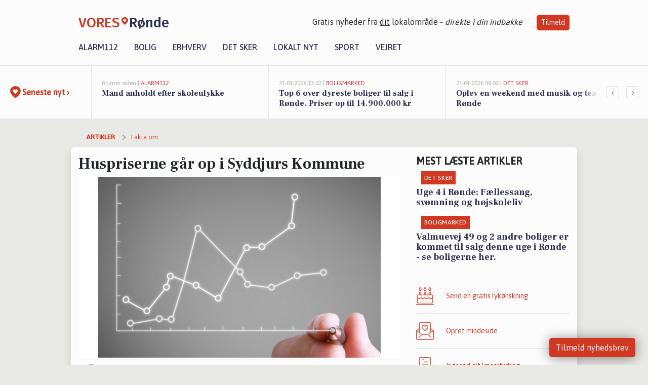

--- FILE ---
content_type: text/html; charset=utf-8
request_url: https://vores-ronde.dk/a/huspriserne-gaar-op-i-syddjurs-kommune/280551a3-81a7-4fb6-9769-1b884348ab03
body_size: 15878
content:


<!DOCTYPE html>
<html lang="da">
<head>
    <meta charset="utf-8" />
    <meta name="viewport" content="width=device-width, initial-scale=1.0" />
    <title>Huspriserne g&#xE5;r op i Syddjurs Kommune | VORES R&#xF8;nde</title>
    
    <link href='https://fonts.gstatic.com' rel='preconnect' crossorigin>
<link href='https://assets.vorescdn.dk' rel='preconnect' crossorigin>
    <link rel="manifest" href="/manifest.json">
        <meta name="description" content="Huspriserne g&#xE5;r op i Syddjurs Kommune" />


    <link rel="canonical" href="https://vores-ronde.dk/a/huspriserne-gaar-op-i-syddjurs-kommune/280551a3-81a7-4fb6-9769-1b884348ab03">


<meta property="fb:app_id" content="603210533761694" />
    <meta property="fb:pages" content="111797853707652" />
        <meta property="og:type" content="article" />
        <meta property="og:image" content="https://assets.vorescdn.dk/vores-by/caecbed2-5092-4a3d-9ef0-4588f2930d41.jpg?width=1200&amp;height=630&amp;mode=pad&amp;bgcolor=FFFFFF&amp;scale=both" />
        <meta property="article:published_date" content="2022-11-22T08:46:43" />
        <meta property="article:author" content="Mattias Sundroos " />

    <script type="application/ld+json">
        {"@context":"https://schema.org","@type":"NewsArticle","mainEntityOfPage":{"@type":"WebPage","@id":"https://vores-ronde.dk/a/huspriserne-gaar-op-i-syddjurs-kommune/280551a3-81a7-4fb6-9769-1b884348ab03"},"headline":"Huspriserne går op i Syddjurs Kommune","image":["https://assets.vorescdn.dk/vores-by/caecbed2-5092-4a3d-9ef0-4588f2930d41.jpg"],"datePublished":"2022-11-22T08:46:43","dateModified":null,"author":{"@type":"Person","name":"Mattias Sundroos "},"publisher":{"@type":"Organization","name":"VORES Rønde","logo":{"@type":"ImageObject","url":"https://vores-ronde.dk/img/logo/site_square.png"}}}
    </script>



    <meta name="facebook-domain-verification" content="d2dtxvfs4cb1lm4mgrxgqmx32oi5w5" />

    
<link rel="icon" type="image/png" href="/img/icons/icon-152x152.png" />
<link rel="apple-touch-icon" type="image/png" href="/favicon.png" />

<link rel="preload" as="style" href="https://fonts.googleapis.com/css?family=Frank&#x2B;Ruhl&#x2B;Libre:400,700|Asap:400,500|Fira&#x2B;Sans:500|Merriweather:400&amp;display=swap">
<link href="https://fonts.googleapis.com/css?family=Frank&#x2B;Ruhl&#x2B;Libre:400,700|Asap:400,500|Fira&#x2B;Sans:500|Merriweather:400&amp;display=swap" rel="stylesheet" />

<link rel="preload" as="style" href="/dist/main.css?v=4lVlcf_nVVhS9k3-PzDma9gPCqVzZa-xwe6Z3nUGu-A">
<link rel="stylesheet" href="/dist/main.css?v=4lVlcf_nVVhS9k3-PzDma9gPCqVzZa-xwe6Z3nUGu-A" />
        <script type="text/javascript">
        window.dataLayer = window.dataLayer || [];
        window.dataLayer.push({
            dlv_page_type: "artikel_vip",
            dlv_category: "Fakta om",
            dlv_source: "Boliga.dk"
        });
    </script>

    
    
<script>
var voresConfiguration = {"modules":["floating-subscribe"],"site":{"name":"R\u00F8nde","siteName":"VORES R\u00F8nde","hostname":"vores-ronde.dk","facebookPageId":111797853707652,"instagramHandle":""},"bannerPlaceholder":{"salesEmail":"salg@voresdigital.dk?subject=Henvendelse fra VORES R\u00F8nde","logo":"https://assets.vorescdn.dk/remote/vores-ronde.dk/img/logo/site.png?width=250"},"facebookAppId":"603210533761694","googleSignInClientId":"643495767278-bqenl96m5li36d9c3e1a1ujch1giorgn.apps.googleusercontent.com","products":{"groceryPlusProductId":"832729fc-0197-4a09-a829-2ad24ec33c74"},"csrf":"CfDJ8FuIb0WNFg9DhYJimJMeEWg-1HTB1l_RFkaSlqDrcpBMsJbTjoVbtRN_MPzYwkuTSs1ANr-uxiDqbqN8rJQLNLQ6fSKABJVmh4Q_xApqy_vqTFE15lnocsmOfs-51gwDSPPS4gLO23aYYAYyb1Kzo-8","gtmId":"GTM-PMFG7C7"}
</script>

<script src="/dist/essentials-bundle.js?v=hjEg4_jAEA1nYcyRynaMY4wTMfjlzT6aiRLaBhOhzEo" defer></script>
    
<script type="text/javascript">
var utag_data = {
}
</script>
<!-- Loading script asynchronously -->
<script type="text/javascript">
    (function(a,b,c,d){
    a='//tags.tiqcdn.com/utag/jysk-fynske-medier/partners/prod/utag.js';
    b=document;c='script';d=b.createElement(c);d.src=a;d.type='text/java'+c;d.async=true;
    a=b.getElementsByTagName(c)[0];a.parentNode.insertBefore(d,a);
    })();
</script>


<script async='async' src='//macro.adnami.io/macro/hosts/adsm.macro.voresdigital.dk.js'></script>


<script src="//zrzzqdBnFEBxKXGb4.ay.delivery/manager/zrzzqdBnFEBxKXGb4" type="text/javascript" referrerpolicy="no-referrer-when-downgrade"></script>


<script>window.googletag = window.googletag || {cmd: []};</script>
<script>
    googletag.cmd.push(function(){
        googletag.pubads().setTargeting('vd_page', "vores-ronde.dk");
googletag.pubads().setTargeting('vd_category', "fakta om");googletag.pubads().setTargeting('vd_type', "artikel_vip");    });
</script>
</head>
<body>
    

<div class="d-flex flex-column">
    

<header class="" id="header">
    <nav class="navbar navbar-expand-md navbar-light sticky ">
        <div class="container">
            <div class="d-flex flex-wrap align-items-center w-100 justify-content-between">
                    <a class="logo" href="/">
        <span>VORES</span><div class="logo-icon"><img alt="" src="/img/logo/homeheart.svg" aria-hidden="true" /></div><span>R&#xF8;nde</span>
                    </a>
                    <burger-menu></burger-menu>
                    <div class="d-none d-lg-block">
                        <span>Gratis nyheder fra <u>dit</u> lokalområde - <i>direkte i din indbakke</i></span>
                        <button onclick="vmh.showSubscribeModal('Header')" class="ml-4 btn btn-sm btn-primary">Tilmeld</button>
                    </div>
            </div>
                <div class="d-flex flex-wrap align-items-center">
                    
                    <div class="collapse navbar-collapse text-right text-md-center" id="navbarMenu">
                        <ul class="navbar-nav mr-auto mt-2 mt-lg-0">

                            <li class="nav-item">
                                <a class="nav-link" href="/alarm112">
                                    Alarm112
                                </a>
                            </li>
                            <li class="nav-item">
                                <a class="nav-link" href="/bolig">
                                    Bolig
                                </a>
                            </li>
                            <li class="nav-item" site="Site">
                                <a class="nav-link" href="/erhverv">
                                    Erhverv
                                </a>
                            </li>
                            <li class="nav-item">
                                <a class="nav-link" href="/detsker">
                                    Det sker
                                </a>
                            </li>
                            <li class="nav-item">
                                <a class="nav-link" href="/lokaltnyt">
                                    Lokalt nyt
                                </a>
                            </li>
                            <li class="nav-item">
                                <a class="nav-link" href="/sport">
                                    Sport
                                </a>
                            </li>
                            <li class="nav-item align-middle">
                                
                            </li>
                            <li class="nav-item align-middle">
                                <a class="nav-link align-items-center" href="/vejret">
                                    Vejret
                                </a>
                            </li>
                        </ul>
                    </div>
                </div>
        </div>
    </nav>
</header>
    <div class="d-flex flex-column flex-grow-1">
        <div class="flex-grow-1">
                
<div class="news-bar">
    <!-- Label section -->
    <div class="news-bar-label">
        <a class="article-icon" href="/artikler">
            <b class="news-title">Seneste nyt &rsaquo;</b>
        </a>
    </div>

    <!-- News slider section -->
    <div class="news-slider">
            <a class="article-link" href="/artikler?contentId=a122f6cd-f403-4ee7-b2a7-192fb721cdfe" ga-track-kpi="" data-action="click_article" data-itemid="a122f6cd-f403-4ee7-b2a7-192fb721cdfe" data-itemtype="Content" data-itemcategory="Alarm112" data-placement="1" data-container="news_bar_preview">
                <div class="news-bar-item" ga-track-impression="" data-itemid="a122f6cd-f403-4ee7-b2a7-192fb721cdfe" data-itemtype="Content" data-itemcategory="Alarm112" data-placement="1" data-container="news_bar_preview">
                    <div class="timeago">8 timer siden | </div>
                    <div class="category">Alarm112</div>
                    <b class="news-title">Mand anholdt efter skoleulykke</b>
                </div>
            </a>
            <a class="article-link" href="/artikler?contentId=86ef3dd5-3584-4cdb-85d7-343c720a7df0" ga-track-kpi="" data-action="click_article" data-itemid="86ef3dd5-3584-4cdb-85d7-343c720a7df0" data-itemtype="Content" data-itemcategory="Boligmarked" data-placement="2" data-container="news_bar_preview">
                <div class="news-bar-item" ga-track-impression="" data-itemid="86ef3dd5-3584-4cdb-85d7-343c720a7df0" data-itemtype="Content" data-itemcategory="Boligmarked" data-placement="2" data-container="news_bar_preview">
                    <div class="timeago">21-01-2026 13:02 | </div>
                    <div class="category">Boligmarked</div>
                    <b class="news-title">Top 6 over dyreste boliger til salg i R&#xF8;nde. Priser op til 14.900.000 kr</b>
                </div>
            </a>
            <a class="article-link" href="/artikler?contentId=0460c2ac-b113-4e8e-939c-ae9394340543" ga-track-kpi="" data-action="click_article" data-itemid="0460c2ac-b113-4e8e-939c-ae9394340543" data-itemtype="Content" data-itemcategory="Det sker" data-placement="3" data-container="news_bar_preview">
                <div class="news-bar-item" ga-track-impression="" data-itemid="0460c2ac-b113-4e8e-939c-ae9394340543" data-itemtype="Content" data-itemcategory="Det sker" data-placement="3" data-container="news_bar_preview">
                    <div class="timeago">21-01-2026 09:02 | </div>
                    <div class="category">Det sker</div>
                    <b class="news-title">Oplev en weekend med musik og teater i R&#xF8;nde</b>
                </div>
            </a>
            <a class="article-link" href="/artikler?contentId=cca84c24-d021-4a2c-87aa-7409760e330d" ga-track-kpi="" data-action="click_article" data-itemid="cca84c24-d021-4a2c-87aa-7409760e330d" data-itemtype="Content" data-itemcategory="Det sker" data-placement="4" data-container="news_bar_preview">
                <div class="news-bar-item" ga-track-impression="" data-itemid="cca84c24-d021-4a2c-87aa-7409760e330d" data-itemtype="Content" data-itemcategory="Det sker" data-placement="4" data-container="news_bar_preview">
                    <div class="timeago">21-01-2026 07:15 | </div>
                    <div class="category">Det sker</div>
                    <b class="news-title">Oplev en rejse gennem verdens kirkesamfund med Anders Laugesen</b>
                </div>
            </a>
            <a class="article-link" href="/artikler?contentId=0bc4921b-be92-48ca-908b-7766562b1080" ga-track-kpi="" data-action="click_article" data-itemid="0bc4921b-be92-48ca-908b-7766562b1080" data-itemtype="Content" data-itemcategory="Boligmarked" data-placement="5" data-container="news_bar_preview">
                <div class="news-bar-item" ga-track-impression="" data-itemid="0bc4921b-be92-48ca-908b-7766562b1080" data-itemtype="Content" data-itemcategory="Boligmarked" data-placement="5" data-container="news_bar_preview">
                    <div class="timeago">18-01-2026 13:02 | </div>
                    <div class="category">Boligmarked</div>
                    <b class="news-title">Valmuevej 49 og 2 andre boliger er kommet til salg denne uge i R&#xF8;nde - se boligerne her.</b>
                </div>
            </a>
            <a class="article-link" href="/artikler?contentId=be699979-f2f1-477e-9c90-ba72fec1e396" ga-track-kpi="" data-action="click_article" data-itemid="be699979-f2f1-477e-9c90-ba72fec1e396" data-itemtype="Content" data-itemcategory="Det sker" data-placement="6" data-container="news_bar_preview">
                <div class="news-bar-item" ga-track-impression="" data-itemid="be699979-f2f1-477e-9c90-ba72fec1e396" data-itemtype="Content" data-itemcategory="Det sker" data-placement="6" data-container="news_bar_preview">
                    <div class="timeago">18-01-2026 12:03 | </div>
                    <div class="category">Det sker</div>
                    <b class="news-title">Uge 4 i R&#xF8;nde: F&#xE6;llessang, sv&#xF8;mning og h&#xF8;jskoleliv</b>
                </div>
            </a>
            <a class="article-link" href="/artikler?contentId=59bd9110-cc98-41fe-91dd-7f17479d4209" ga-track-kpi="" data-action="click_article" data-itemid="59bd9110-cc98-41fe-91dd-7f17479d4209" data-itemtype="Content" data-itemcategory="Boligmarked" data-placement="7" data-container="news_bar_preview">
                <div class="news-bar-item" ga-track-impression="" data-itemid="59bd9110-cc98-41fe-91dd-7f17479d4209" data-itemtype="Content" data-itemcategory="Boligmarked" data-placement="7" data-container="news_bar_preview">
                    <div class="timeago">18-01-2026 10:00 | </div>
                    <div class="category">Boligmarked</div>
                    <b class="news-title">Lufthavnsvej 14 er til salg for kun 275.000 kr.: Se de billigste boliger til salg i R&#xF8;nde her</b>
                </div>
            </a>
            <a class="article-link" href="/artikler?contentId=3c506203-c8c6-4f51-afc6-df827b038610" ga-track-kpi="" data-action="click_article" data-itemid="3c506203-c8c6-4f51-afc6-df827b038610" data-itemtype="Content" data-itemcategory="Det sker" data-placement="8" data-container="news_bar_preview">
                <div class="news-bar-item" ga-track-impression="" data-itemid="3c506203-c8c6-4f51-afc6-df827b038610" data-itemtype="Content" data-itemcategory="Det sker" data-placement="8" data-container="news_bar_preview">
                    <div class="timeago">18-01-2026 07:10 | </div>
                    <div class="category">Det sker</div>
                    <b class="news-title">En stund med musik og stilhed i Thorsager Rundkirke</b>
                </div>
            </a>
            <a class="article-link" href="/artikler?contentId=3b63fd6c-9721-4e88-bafa-c46aa5ad43af" ga-track-kpi="" data-action="click_article" data-itemid="3b63fd6c-9721-4e88-bafa-c46aa5ad43af" data-itemtype="Content" data-itemcategory="Alarm112" data-placement="9" data-container="news_bar_preview">
                <div class="news-bar-item" ga-track-impression="" data-itemid="3b63fd6c-9721-4e88-bafa-c46aa5ad43af" data-itemtype="Content" data-itemcategory="Alarm112" data-placement="9" data-container="news_bar_preview">
                    <div class="timeago">13-01-2026 11:20 | </div>
                    <div class="category">Alarm112</div>
                    <b class="news-title">Indbrud i nyopf&#xF8;rte huse ved R&#xF8;nde: Tyve stj&#xE6;ler laminatgulv</b>
                </div>
            </a>
            <a class="article-link" href="/artikler?contentId=fa3ae3a1-e5f4-4650-a716-9f001d46ca70" ga-track-kpi="" data-action="click_article" data-itemid="fa3ae3a1-e5f4-4650-a716-9f001d46ca70" data-itemtype="Content" data-itemcategory="Alarm112" data-placement="10" data-container="news_bar_preview">
                <div class="news-bar-item" ga-track-impression="" data-itemid="fa3ae3a1-e5f4-4650-a716-9f001d46ca70" data-itemtype="Content" data-itemcategory="Alarm112" data-placement="10" data-container="news_bar_preview">
                    <div class="timeago">09-01-2026 16:04 | </div>
                    <div class="category">Alarm112</div>
                    <b class="news-title">Snekaos: Vinterberedskab k&#xE6;mper for frie veje</b>
                </div>
            </a>
    </div>

        <!-- Navigation section -->
        <div class="news-bar-navigation">
            <button class="btn btn-outline-secondary" onclick="scrollNewsBar(-350)">&lsaquo;</button>
            <button class="btn btn-outline-secondary" onclick="scrollNewsBar(350)">&rsaquo;</button>
        </div>
</div>
            <div class="container pt-0">
                

<div class="vip-page my-3">
    <div class="row">
        <div class="container">
                <div class="row">
                    <div class="col-12 col-sm-4">
                        <div class="d-flex justify-content-center">
        <div class="b4nn3r lazy w300_h160"
             data-size="w300_h160"
             data-placement=""
             data-allowplaceholder="False"
             data-onlyshowbannersfrombusinesseswithproductid="">
        </div>

</div>
                    </div>
                        <div class="col-12 col-sm-4">
                            <div class="d-flex justify-content-center">
        <div class="b4nn3r lazy w300_h160"
             data-size="w300_h160"
             data-placement=""
             data-allowplaceholder="False"
             data-onlyshowbannersfrombusinesseswithproductid="">
        </div>

</div>
                        </div>
                        <div class="col-12 col-sm-4">
                            <div class="d-flex justify-content-center">
        <div class="b4nn3r lazy w300_h160"
             data-size="w300_h160"
             data-placement=""
             data-allowplaceholder="False"
             data-onlyshowbannersfrombusinesseswithproductid="">
        </div>

</div>
                        </div>
                </div>

                
    <div class="row breadcrumbs py-2">
        <div class="col">
            <ol itemscope itemtype="http://schema.org/BreadcrumbList" class="list-unstyled my-0 col d-flex">
                <li itemprop="itemListElement" itemscope itemtype="http://schema.org/ListItem">
                    <a href="/artikler" itemid="/artikler" class="section" itemscope itemtype="http://schema.org/Thing" itemprop="item">
                        <span itemprop="name">Artikler</span>
                    </a>
                    <meta itemprop="position" content="1" />
                </li>
                    <li class="" itemprop="itemListElement" itemscope itemtype="http://schema.org/ListItem">
                            <a href="/artikler/fakta-om" itemid="/artikler/fakta-om" itemscope itemtype="http://schema.org/Thing" itemprop="item">
                                <span itemprop="name">Fakta om</span>
                            </a>
                        <meta itemprop="position" content="2" />
                    </li>
                    <li class="sr-only" itemprop="itemListElement" itemscope itemtype="http://schema.org/ListItem">
                            <span itemid="/a/huspriserne-gaar-op-i-syddjurs-kommune/280551a3-81a7-4fb6-9769-1b884348ab03" itemscope itemtype="http://schema.org/Thing" itemprop="item">
                                <span itemprop="name">Huspriserne g&#xE5;r op i Syddjurs Kommune</span>
                            </span>
                        <meta itemprop="position" content="3" />
                    </li>
            </ol>
        </div>
    </div>

        </div>
    </div>


    <div class="row">
        <div class="container bg-white shadow pb-4 default-container-padding">
            <div class="row mt-3">
                <div class="col-12 col-lg-8">
                    <article id="280551a3-81a7-4fb6-9769-1b884348ab03" class="propertypricestatarticle desktop" data-id="280551a3-81a7-4fb6-9769-1b884348ab03"
         data-category="Fakta om" data-assets='[{"id":"caecbed2-5092-4a3d-9ef0-4588f2930d41","width":625,"height":400}]'>
    <h1>
        Huspriserne g&#xE5;r op i Syddjurs Kommune
    </h1>


            <div class="cover-img-container">
                <img class="cover-img" src="https://assets.vorescdn.dk/vores-by/caecbed2-5092-4a3d-9ef0-4588f2930d41.jpg?width=635&amp;height=357&amp;mode=pad&amp;bgcolor=FFFFFF&amp;scale=both" srcset="https://assets.vorescdn.dk/vores-by/caecbed2-5092-4a3d-9ef0-4588f2930d41.jpg?width=1270&amp;height=714&amp;mode=pad&amp;bgcolor=FFFFFF&amp;scale=both 2x, https://assets.vorescdn.dk/vores-by/caecbed2-5092-4a3d-9ef0-4588f2930d41.jpg?width=635&amp;height=357&amp;mode=pad&amp;bgcolor=FFFFFF&amp;scale=both 1x" data-assetid="caecbed2-5092-4a3d-9ef0-4588f2930d41" />
               
            </div>
    <div class="col-12 d-flex editor py-2 mt-1 mb-1 border-bottom border-top pl-0 align-items-center">
            <img alt="Profilbillede" class="mr-3 flex-shrink-0 rounded-circle" width="50" height="50" data-src="https://assets.vorescdn.dk/vores-by/b9e4f553-7d35-456e-99c7-bf3ffae1c00b.jpg?width=50&amp;height=50&amp;mode=crop" data-srcset="https://assets.vorescdn.dk/vores-by/b9e4f553-7d35-456e-99c7-bf3ffae1c00b.jpg?width=100&amp;height=100&amp;mode=crop 2x, https://assets.vorescdn.dk/vores-by/b9e4f553-7d35-456e-99c7-bf3ffae1c00b.jpg?width=50&amp;height=50&amp;mode=crop 1x" data-assetid="b9e4f553-7d35-456e-99c7-bf3ffae1c00b" />
            <div class="d-flex flex-column justify-content-center">
                <span class="article-author">Mattias Sundroos </span>
            </div>
            <div class="d-flex flex-wrap justify-content-end align-items-center" style="margin-left: auto;">

                
<a class="btn btn-sm btn-primary d-flex align-items-center justify-content-center" id="shareLinkBtn" style="white-space: nowrap" title="Del på Facebook" onclick="vmh.shareLink('https%3A%2F%2Fvores-ronde.dk%2Fa%2Fhuspriserne-gaar-op-i-syddjurs-kommune%2F280551a3-81a7-4fb6-9769-1b884348ab03')">
	Del artikel <img alt="Del på facebook" class="ml-2" style="height: 18px;width: 18px;" src="/img/icons/icon-share-white.svg" />
</a>


            </div>
    </div>
    <div class="d-flex flex-wrap justify-content-between">
            <div>
                <img src="/img/icons/clock-icon.svg" alt="dato" style="height: 11px; width: 11px" />
                <time itemprop="dateCreated datePublished"
                      datetime="2022-11-22T07:46:43Z"
                      class="text-muted">
                    Tirsdag d. 22. nov. 2022 - kl. 08:46
                </time>
            </div>
    </div>
    <br />

    <div class="article-content">
        
        
<p>Det kostede i 2. kvartal af 2022 i gennemsnit 1.664.130 kr. at købe en villa på 130 kvm. i Syddjurs Kommune.</p>

<p>En enkelt kvadratmeter kostede nemlig 12.801 kr., hvor det på landsplan kostede 16.977 kr. at købe en kvadratmeter villa. En gennemsnitlig villa på 130 kvm. koster således 2.207.010 kr. på landsplan.</p>

<p>Hvis vi sammenligner den gennemsnitlige salgspris i Syddjurs Kommune det seneste kvartal, så er kvadratmeterprisen nu 12.801 kr. mod 11.876 kr. i kvartalet før. Det er en stigning på 7,8%. På landsplan er priserne steget med 1,2% i samme periode.</p>

<p>Der er tale om gennemsnitlige salgspriser. Priserne dækker over stor variation af priser i forhold til beliggenhed, størrelse, stand og så videre. Men udviklingen i prisen givet et godt indtryk af hvor priserne er på vej hen. Da priserne kun dækker over et kvartal og dermed et begrænset antal villaer vil der på lokalt plan være tale om større udsving fra kvartal til kvartal. Priserne på landsplan fortæller mere om prisudviklingen generelt på boligmarkedet.</p>

<p>Priserne opdateres kvartalsmæssigt og Boliga henter priserne fra Finans Danmarks Boligmarkedsstatistik.</p>

    </div>
    
            <div class="d-flex flex-wrap justify-content-between">
                <small class="text-muted">Denne artikel er skrevet af Mattias Sundroos  og data er automatisk hentet fra eksterne kilder, herunder Boliga.dk.</small>
            </div>


        <div class="d-flex flex-wrap justify-content-between">
                <small class="text-muted">Kilde: <a target="_blank" href="https://boliga.dk">Boliga.dk</a></small>
        </div>




        
    <div class="d-flex justify-content-center py-3 pb-5 w-100">
        <a class="b4nn3r w300_h160"
           aria-hidden="true"
           title="Reklame"
           href="https://www.lagersalg.com/?utm_source=vores-ronde.dk&amp;utm_medium=banner"
           rel="noopener nofollow"
           target="_blank"
           data-background="https://assets.vorescdn.dk/vores-by/d19e68de-c90f-4037-8a36-804ae5516b95.jpg?width=300&amp;height=160&amp;mode=crop&amp;bgcolor=FFFFFF"
           data-backgroundretina="https://assets.vorescdn.dk/vores-by/d19e68de-c90f-4037-8a36-804ae5516b95.jpg?width=600&amp;height=320&amp;mode=crop&amp;bgcolor=FFFFFF"
           data-id="2125aad4-26e3-4fb4-9eec-3ae7884c7312"
           data-track="True"
           data-allowduplicates="False"
           data-onlyshowbannersfrombusinesseswithproductid="">
        </a>

</div>

</article>

                    <div class="row justify-content-center border-top py-3">
                        <div class="col-md-6 col-sm my-2">
                            <email-signup-widget 
    data-location="Article" 
    ></email-signup-widget>
                        </div>
                    </div>

                </div>
                <div class="col-12 col-lg-4 order-2 order-md-1">
                    
                        <div>
                                <h5 class="text-uppercase font-weight-bold pb-3">Mest læste artikler</h5>
        <div class="row pb-3 mb-3">
            <div class="col">
                

<a class="top-story article-link h-100" href="/a/uge-4-i-roende-faellessang-svoemning-og-hoejskoleliv/be699979-f2f1-477e-9c90-ba72fec1e396" ga-track-impression="" data-itemid="be699979-f2f1-477e-9c90-ba72fec1e396" data-itemtype="Content" data-itemcategory="Det sker" data-container="medium_article_preview" ga-track-kpi="" data-action="click_article">
    <div class="top-story-header">
        <div class="img-container">
            <div class="img-bg " data-background="https://assets.vorescdn.dk/vores-by/62ebb705-e365-484b-bca3-a18689916698.jpg?width=185&amp;height=104&amp;mode=max&amp;bgcolor=FFFFFF&amp;quality=90&amp;c.focus=faces" data-backgroundretina="https://assets.vorescdn.dk/vores-by/62ebb705-e365-484b-bca3-a18689916698.jpg?width=370&amp;height=208&amp;mode=max&amp;bgcolor=FFFFFF&amp;quality=90&amp;c.focus=faces" data-assetid="62ebb705-e365-484b-bca3-a18689916698">
            </div>
        </div>

        <div class="categories">   
                <div class="category">Det sker</div>
        </div>
        
    </div>

    <h2 class="mt-3 mb-0">Uge 4 i R&#xF8;nde: F&#xE6;llessang, sv&#xF8;mning og h&#xF8;jskoleliv</h2>
</a>
            </div>
        </div>
        <div class="row pb-3 mb-3">
            <div class="col">
                

<a class="top-story article-link h-100" href="/a/valmuevej-49-og-2-andre-boliger-er-kommet-til-salg-denne-uge-i-roende-se-boligerne-her/0bc4921b-be92-48ca-908b-7766562b1080" ga-track-impression="" data-itemid="0bc4921b-be92-48ca-908b-7766562b1080" data-itemtype="Content" data-itemcategory="Boligmarked" data-container="medium_article_preview" ga-track-kpi="" data-action="click_article">
    <div class="top-story-header">
        <div class="img-container">
            <div class="img-bg " data-background="https://assets.vorescdn.dk/vores-by/9ca858c8-6c3e-4740-90cc-b8ba3111fca4.jpg?width=185&amp;height=104&amp;mode=max&amp;bgcolor=FFFFFF&amp;quality=90&amp;c.focus=faces" data-backgroundretina="https://assets.vorescdn.dk/vores-by/9ca858c8-6c3e-4740-90cc-b8ba3111fca4.jpg?width=370&amp;height=208&amp;mode=max&amp;bgcolor=FFFFFF&amp;quality=90&amp;c.focus=faces" data-assetid="9ca858c8-6c3e-4740-90cc-b8ba3111fca4">
            </div>
        </div>

        <div class="categories">   
                <div class="category">Boligmarked</div>
        </div>
        
    </div>

    <h2 class="mt-3 mb-0">Valmuevej 49 og 2 andre boliger er kommet til salg denne uge i R&#xF8;nde - se boligerne her.</h2>
</a>
            </div>
        </div>

                        </div>
                    
                    <div class="w-100 border-bottom py-3">
                        <a class="d-flex align-items-center cta" href="/brugerindhold/opret-lykoenskning">
                            <img class="mr-4" alt="lykønskning" src="/img/icons/icon-lykkeoenskning.svg" />
                            <span class="flex-grow-1">
                                Send en gratis lykønskning
                            </span>
                        </a>
                    </div>
                    <div class="w-100 border-bottom py-3">
                        <a class="d-flex align-items-center cta" href="/opret-mindeside">
                            <img class="mr-4" alt="mindeord" src="/img/icons/icon-mindeord.svg" />
                            <span class="flex-grow-1">
                                Opret mindeside
                            </span>
                        </a>
                    </div>
                    <div class="w-100 py-3">
                        <a class="d-flex align-items-center cta" href="/brugerindhold/opret-nyhed">
                            <img class="mr-4" alt="læserbidrag" src="/img/icons/icon-laeserbidrag.svg" />
                            <span class="flex-grow-1">
                                Indsend dit læserbidrag
                            </span>
                        </a>
                    </div>
                    <facebook-carousel data-breakpoints='{
                  "540": {
                    "slidesPerView": 2
                  },
                  "758": {
                    "slidesPerView": 3
                  },
                  "960": {
                    "slidesPerView": 1
                  }
                }'
                    data-container="facebook_post_carousel"></facebook-carousel>
                    <div class="mb-3">
                        <div class="w-100 d-flex justify-content-center border-bottom py-4">
        <div class="b4nn3r lazy w300_h160"
             data-size="w300_h160"
             data-placement=""
             data-allowplaceholder="False"
             data-onlyshowbannersfrombusinesseswithproductid="">
        </div>

</div>
                    </div>
                </div>
                <div class="col-12 order-3 order-md-3">
                    <div class="row mt-3">
                        <div class="col-12 col-lg-8">
                            
<div class="article-stream" style="padding-right: 5px; padding-left: 5px">
    
    <div class="mb-5">
        <div class="row">
            <div class="col">
                

<a class="cover-story article-link desktop" href="/a/top-6-over-dyreste-boliger-til-salg-i-roende-priser-op-til-14900000-kr/86ef3dd5-3584-4cdb-85d7-343c720a7df0" ga-track-impression="" data-itemid="86ef3dd5-3584-4cdb-85d7-343c720a7df0" data-itemtype="Content" data-itemcategory="Boligmarked" data-container="big_article_preview" ga-track-kpi="" data-action="click_article">
    <div class="cover-story-header">
        <div class="img-container">
            <div class="img-bg " style="background-image: url(https://assets.vorescdn.dk/vores-by/44d13633-ae07-4db2-8f37-c0c6707b2dad.jpg?width=630&amp;height=354&amp;mode=max&amp;bgcolor=FFFFFF&amp;c.focus=faces);" data-assetid="44d13633-ae07-4db2-8f37-c0c6707b2dad">
            </div>
        </div>

        <div class="categories">
                <div class="category">Boligmarked</div>
        </div>        
    </div>

    <h2 class="h1 mt-3">Top 6 over dyreste boliger til salg i R&#xF8;nde. Priser op til 14.900.000 kr</h2>
</a>
            </div>
        </div>
    </div>


    
    <div class="mb-5">
        <div class="row ">
            <div class="col-6" style="padding-right: 10px">
                

<a class="top-story article-link h-100" href="/a/oplev-en-weekend-med-musik-og-teater-i-roende/0460c2ac-b113-4e8e-939c-ae9394340543" ga-track-impression="" data-itemid="0460c2ac-b113-4e8e-939c-ae9394340543" data-itemtype="Content" data-itemcategory="Det sker" data-container="medium_article_preview" ga-track-kpi="" data-action="click_article">
    <div class="top-story-header">
        <div class="img-container">
            <div class="img-bg " data-background="https://assets.vorescdn.dk/vores-by/3b5ec38c-d15e-4743-bcfe-a12e5b000b7b.jpg?width=300&amp;height=169&amp;mode=max&amp;bgcolor=FFFFFF&amp;quality=90&amp;c.focus=faces" data-backgroundretina="https://assets.vorescdn.dk/vores-by/3b5ec38c-d15e-4743-bcfe-a12e5b000b7b.jpg?width=600&amp;height=338&amp;mode=max&amp;bgcolor=FFFFFF&amp;quality=90&amp;c.focus=faces" data-assetid="3b5ec38c-d15e-4743-bcfe-a12e5b000b7b">
            </div>
        </div>

        <div class="categories">   
                <div class="category">Det sker</div>
        </div>
        
    </div>

    <h2 class="mt-3 mb-0">Oplev en weekend med musik og teater i R&#xF8;nde</h2>
</a>
            </div>
            <div class="col-6" style="padding-left: 10px">
                

<a class="top-story article-link h-100" href="/a/oplev-en-rejse-gennem-verdens-kirkesamfund-med-anders-laugesen/cca84c24-d021-4a2c-87aa-7409760e330d" ga-track-impression="" data-itemid="cca84c24-d021-4a2c-87aa-7409760e330d" data-itemtype="Content" data-itemcategory="Det sker" data-container="medium_article_preview" ga-track-kpi="" data-action="click_article">
    <div class="top-story-header">
        <div class="img-container">
            <div class="img-bg " data-background="https://assets.vorescdn.dk/vores-by/9ea1c168-1b08-44b7-a09d-e9e56115c1a5.jpg?width=300&amp;height=169&amp;mode=max&amp;bgcolor=FFFFFF&amp;quality=90&amp;c.focus=faces" data-backgroundretina="https://assets.vorescdn.dk/vores-by/9ea1c168-1b08-44b7-a09d-e9e56115c1a5.jpg?width=600&amp;height=338&amp;mode=max&amp;bgcolor=FFFFFF&amp;quality=90&amp;c.focus=faces" data-assetid="9ea1c168-1b08-44b7-a09d-e9e56115c1a5">
            </div>
        </div>

        <div class="categories">   
                <div class="category">Det sker</div>
        </div>
        
    </div>

    <h2 class="mt-3 mb-0">Oplev en rejse gennem verdens kirkesamfund med Anders Laugesen</h2>
</a>
            </div>
        </div>
    </div>


    
    <div class="mb-5">
        <div class="row ">
            <div class="col-6" style="padding-right: 10px">
                

<a class="top-story article-link h-100" href="/a/valmuevej-49-og-2-andre-boliger-er-kommet-til-salg-denne-uge-i-roende-se-boligerne-her/0bc4921b-be92-48ca-908b-7766562b1080" ga-track-impression="" data-itemid="0bc4921b-be92-48ca-908b-7766562b1080" data-itemtype="Content" data-itemcategory="Boligmarked" data-container="medium_article_preview" ga-track-kpi="" data-action="click_article">
    <div class="top-story-header">
        <div class="img-container">
            <div class="img-bg " data-background="https://assets.vorescdn.dk/vores-by/9ca858c8-6c3e-4740-90cc-b8ba3111fca4.jpg?width=300&amp;height=169&amp;mode=max&amp;bgcolor=FFFFFF&amp;quality=90&amp;c.focus=faces" data-backgroundretina="https://assets.vorescdn.dk/vores-by/9ca858c8-6c3e-4740-90cc-b8ba3111fca4.jpg?width=600&amp;height=338&amp;mode=max&amp;bgcolor=FFFFFF&amp;quality=90&amp;c.focus=faces" data-assetid="9ca858c8-6c3e-4740-90cc-b8ba3111fca4">
            </div>
        </div>

        <div class="categories">   
                <div class="category">Boligmarked</div>
        </div>
        
    </div>

    <h2 class="mt-3 mb-0">Valmuevej 49 og 2 andre boliger er kommet til salg denne uge i R&#xF8;nde - se boligerne her.</h2>
</a>
            </div>
            <div class="col-6" style="padding-left: 10px">
                

<a class="top-story article-link h-100" href="/a/uge-4-i-roende-faellessang-svoemning-og-hoejskoleliv/be699979-f2f1-477e-9c90-ba72fec1e396" ga-track-impression="" data-itemid="be699979-f2f1-477e-9c90-ba72fec1e396" data-itemtype="Content" data-itemcategory="Det sker" data-container="medium_article_preview" ga-track-kpi="" data-action="click_article">
    <div class="top-story-header">
        <div class="img-container">
            <div class="img-bg " data-background="https://assets.vorescdn.dk/vores-by/62ebb705-e365-484b-bca3-a18689916698.jpg?width=300&amp;height=169&amp;mode=max&amp;bgcolor=FFFFFF&amp;quality=90&amp;c.focus=faces" data-backgroundretina="https://assets.vorescdn.dk/vores-by/62ebb705-e365-484b-bca3-a18689916698.jpg?width=600&amp;height=338&amp;mode=max&amp;bgcolor=FFFFFF&amp;quality=90&amp;c.focus=faces" data-assetid="62ebb705-e365-484b-bca3-a18689916698">
            </div>
        </div>

        <div class="categories">   
                <div class="category">Det sker</div>
        </div>
        
    </div>

    <h2 class="mt-3 mb-0">Uge 4 i R&#xF8;nde: F&#xE6;llessang, sv&#xF8;mning og h&#xF8;jskoleliv</h2>
</a>
            </div>
        </div>
    </div>

    
    <div class="mb-5">
        <div class="row ">
            <div class="col-6" style="padding-right: 10px">
                

<a class="top-story article-link h-100" href="/a/lufthavnsvej-14-er-til-salg-for-kun-275000-kr-se-de-billigste-boliger-til-salg-i-roende-her/59bd9110-cc98-41fe-91dd-7f17479d4209" ga-track-impression="" data-itemid="59bd9110-cc98-41fe-91dd-7f17479d4209" data-itemtype="Content" data-itemcategory="Boligmarked" data-container="medium_article_preview" ga-track-kpi="" data-action="click_article">
    <div class="top-story-header">
        <div class="img-container">
            <div class="img-bg " data-background="https://assets.vorescdn.dk/vores-by/cb8adf0b-91f3-4870-97b6-2c0e196c9627.jpg?width=300&amp;height=169&amp;mode=max&amp;bgcolor=FFFFFF&amp;quality=90&amp;c.focus=faces" data-backgroundretina="https://assets.vorescdn.dk/vores-by/cb8adf0b-91f3-4870-97b6-2c0e196c9627.jpg?width=600&amp;height=338&amp;mode=max&amp;bgcolor=FFFFFF&amp;quality=90&amp;c.focus=faces" data-assetid="cb8adf0b-91f3-4870-97b6-2c0e196c9627">
            </div>
        </div>

        <div class="categories">   
                <div class="category">Boligmarked</div>
        </div>
        
    </div>

    <h2 class="mt-3 mb-0">Lufthavnsvej 14 er til salg for kun 275.000 kr.: Se de billigste boliger til salg i R&#xF8;nde her</h2>
</a>
            </div>
            <div class="col-6" style="padding-left: 10px">
                

<a class="top-story article-link h-100" href="/a/en-stund-med-musik-og-stilhed-i-thorsager-rundkirke/3c506203-c8c6-4f51-afc6-df827b038610" ga-track-impression="" data-itemid="3c506203-c8c6-4f51-afc6-df827b038610" data-itemtype="Content" data-itemcategory="Det sker" data-container="medium_article_preview" ga-track-kpi="" data-action="click_article">
    <div class="top-story-header">
        <div class="img-container">
            <div class="img-bg " data-background="https://assets.vorescdn.dk/vores-by/4af7cac6-20e6-4bc2-ac3b-df097839d9e2.jpg?width=300&amp;height=169&amp;mode=max&amp;bgcolor=FFFFFF&amp;quality=90&amp;c.focus=faces" data-backgroundretina="https://assets.vorescdn.dk/vores-by/4af7cac6-20e6-4bc2-ac3b-df097839d9e2.jpg?width=600&amp;height=338&amp;mode=max&amp;bgcolor=FFFFFF&amp;quality=90&amp;c.focus=faces" data-assetid="4af7cac6-20e6-4bc2-ac3b-df097839d9e2">
            </div>
        </div>

        <div class="categories">   
                <div class="category">Det sker</div>
        </div>
        
    </div>

    <h2 class="mt-3 mb-0">En stund med musik og stilhed i Thorsager Rundkirke</h2>
</a>
            </div>
        </div>
    </div>



        

        <div class="row py-2 mb-5">
            <div class="col">
                
        <span class="sectionheader">Boliger til salg i R&#xF8;nde</span>
    <div class="row d-flex flex-wrap justify-content-between rentalproperties">
                <div class="col-12 col-sm-6 mb-3 mx-0">
                    
<div class="property">
        <div ga-track-impression="" data-itemid="5bf15e4a-4ac8-4a7d-afc1-027b92081e82" data-itemtype="Property" data-customerid="" data-businessid="" data-placement="1" data-container="property_showcase" data-containervariant="standard">
            <a href="https://www.boliga.dk/bolig/2179880" target="_blank" rel="noopener" class="pb-4">

                <img alt="billede af boligen" data-src="https://assets.vorescdn.dk/remote/i.boliga.org/dk/550x/2179/2179880.jpg?width=640&amp;height=320&amp;mode=crop&amp;c.focus=faces" style="max-width:100%" class="pr-1" />

                <span class="rightlabel">1.495.000 kr</span>

                    <span class="rightlowerlabel">95 m<sup>2</sup></span>

                <h6 class="pt-2" style="color:#2B2D4C;font-weight:bold">Hovedgaden 49B, 2 th, 8410 R&#xF8;nde</h6>
            </a>
        </div>
</div>
                </div>
                <div class="col-12 col-sm-6 mb-3 mx-0">
                    
<div class="property">
        <div ga-track-impression="" data-itemid="94ab7061-8f46-43a9-bc62-04fc5d397587" data-itemtype="Property" data-customerid="" data-businessid="" data-placement="2" data-container="property_showcase" data-containervariant="standard">
            <a href="https://www.boliga.dk/bolig/2275423" target="_blank" rel="noopener" class="pb-4">

                <img alt="billede af boligen" data-src="https://assets.vorescdn.dk/remote/i.boliga.org/dk/550x/2275/2275423.jpg?width=640&amp;height=320&amp;mode=crop&amp;c.focus=faces" style="max-width:100%" class="pr-1" />

                <span class="rightlabel">1.398.000 kr</span>

                    <span class="rightlowerlabel">0 m<sup>2</sup></span>

                <h6 class="pt-2" style="color:#2B2D4C;font-weight:bold">Sydbjerg 3 Ugelb&#xF8;lle, 8410 R&#xF8;nde</h6>
            </a>
        </div>
</div>
                </div>
                <div class="col-12 col-sm-6 mb-3 mx-0">
                    
<div class="property">
        <div ga-track-impression="" data-itemid="f132f4cc-2887-4fd4-94b4-05246f542f3e" data-itemtype="Property" data-customerid="" data-businessid="" data-placement="3" data-container="property_showcase" data-containervariant="standard">
            <a href="https://www.boliga.dk/bolig/2266170" target="_blank" rel="noopener" class="pb-4">

                <img alt="billede af boligen" data-src="https://assets.vorescdn.dk/remote/i.boliga.org/dk/550x/2266/2266170.jpg?width=640&amp;height=320&amp;mode=crop&amp;c.focus=faces" style="max-width:100%" class="pr-1" />

                <span class="rightlabel">1.048.000 kr</span>

                    <span class="rightlowerlabel">501 m<sup>2</sup></span>

                <h6 class="pt-2" style="color:#2B2D4C;font-weight:bold">Sydbjerg 32 Ugelb&#xF8;lle, 8410 R&#xF8;nde</h6>
            </a>
        </div>
</div>
                </div>
                <div class="col-12 col-sm-6 mb-3 mx-0">
                    
<div class="property">
        <div ga-track-impression="" data-itemid="54c6924f-c3c0-4293-9a32-06a557fba78e" data-itemtype="Property" data-customerid="" data-businessid="" data-placement="4" data-container="property_showcase" data-containervariant="standard">
            <a href="https://www.boliga.dk/bolig/2271529" target="_blank" rel="noopener" class="pb-4">

                <img alt="billede af boligen" data-src="https://assets.vorescdn.dk/remote/i.boliga.org/dk/550x/2271/2271529.jpg?width=640&amp;height=320&amp;mode=crop&amp;c.focus=faces" style="max-width:100%" class="pr-1" />

                <span class="rightlabel">948.000 kr</span>

                    <span class="rightlowerlabel">89 m<sup>2</sup></span>

                <h6 class="pt-2" style="color:#2B2D4C;font-weight:bold">Hovedgaden 27C, 2, 8410 R&#xF8;nde</h6>
            </a>
        </div>
</div>
                </div>

            <div class="col-12 lead-form font-sans">
                <lead-form data-csrf="CfDJ8FuIb0WNFg9DhYJimJMeEWhTJ3v1vdgPjdJZigb4xe26mxWqHOW9tBQm2KpEMUl7g_8kRLDc83Wi6Gnf9W_IkPKdViDw2BuloeH2fFxclMVVJ0WTFRMoS1_USDOnIWCUsc1JUNLnsMICQC-QlVGe4HQ" data-eventsection="PropertyShowcase" />
            </div>
    </div>

            </div>
        </div>


    

    

    




    

    

    


    <div class="py-3 mb-5 border-y">
        <div class="row">
                <div class="col-6" style="padding-right: 10px">
                    <div class="w-100 d-flex justify-content-center pb-0 pt-4 pt-md-0">
        <div class="b4nn3r lazy w300_h160"
             data-size="w300_h160"
             data-placement=""
             data-allowplaceholder="False"
             data-onlyshowbannersfrombusinesseswithproductid="">
        </div>

</div>
                </div>
                <div class="col-6" style="padding-left: 10px">
                    <div class="w-100 d-flex justify-content-center pb-0 pt-4 pt-md-0">
        <div class="b4nn3r lazy w300_h160"
             data-size="w300_h160"
             data-placement=""
             data-allowplaceholder="False"
             data-onlyshowbannersfrombusinesseswithproductid="">
        </div>

</div>
                </div>
        </div>
    </div>
</div>
                        </div>

                        <div class="col-12 col-lg-4">
                        </div>
                    </div>
                    
                </div>
                <div class="col-12 order-4 order-md-4">
                    <div class="border-top">
                        <h5 class="text-uppercase py-4">Flere artikler</h5>
                        
                            
<div class="row">
        <div class="col-6 col-md-4 mb-3">
            

<a class="top-story article-link h-100" href="/a/mand-anholdt-efter-skoleulykke/a122f6cd-f403-4ee7-b2a7-192fb721cdfe" ga-track-impression="" data-itemid="a122f6cd-f403-4ee7-b2a7-192fb721cdfe" data-itemtype="Content" data-itemcategory="Alarm112" data-container="medium_article_preview" ga-track-kpi="" data-action="click_article">
    <div class="top-story-header">
        <div class="img-container">
            <div class="img-bg " data-background="https://assets.vorescdn.dk:443/vores-intet-foto.png?width=300&amp;height=169&amp;mode=max&amp;bgcolor=FFFFFF&amp;quality=90&amp;c.focus=faces" data-backgroundretina="https://assets.vorescdn.dk:443/vores-intet-foto.png?width=600&amp;height=338&amp;mode=max&amp;bgcolor=FFFFFF&amp;quality=90&amp;c.focus=faces">
            </div>
        </div>

        <div class="categories">   
                <div class="category">Alarm112</div>
        </div>
        
    </div>

    <h2 class="mt-3 mb-0">Mand anholdt efter skoleulykke</h2>
</a>
        </div>
        <div class="col-6 col-md-4 mb-3">
            

<a class="top-story article-link h-100" href="/a/oplev-en-rejse-gennem-verdens-kirkesamfund-med-anders-laugesen/cca84c24-d021-4a2c-87aa-7409760e330d" ga-track-impression="" data-itemid="cca84c24-d021-4a2c-87aa-7409760e330d" data-itemtype="Content" data-itemcategory="Det sker" data-container="medium_article_preview" ga-track-kpi="" data-action="click_article">
    <div class="top-story-header">
        <div class="img-container">
            <div class="img-bg " data-background="https://assets.vorescdn.dk/vores-by/9ea1c168-1b08-44b7-a09d-e9e56115c1a5.jpg?width=300&amp;height=169&amp;mode=max&amp;bgcolor=FFFFFF&amp;quality=90&amp;c.focus=faces" data-backgroundretina="https://assets.vorescdn.dk/vores-by/9ea1c168-1b08-44b7-a09d-e9e56115c1a5.jpg?width=600&amp;height=338&amp;mode=max&amp;bgcolor=FFFFFF&amp;quality=90&amp;c.focus=faces" data-assetid="9ea1c168-1b08-44b7-a09d-e9e56115c1a5">
            </div>
        </div>

        <div class="categories">   
                <div class="category">Det sker</div>
        </div>
        
    </div>

    <h2 class="mt-3 mb-0">Oplev en rejse gennem verdens kirkesamfund med Anders Laugesen</h2>
</a>
        </div>
        <div class="col-6 col-md-4 mb-3">
            

<a class="top-story article-link h-100" href="/a/10-dyreste-biler-til-salg-i-naerheden-af-syddjurs-kommune/a0383df8-d2ab-47d5-8727-0483ba5a9c46" ga-track-impression="" data-itemid="a0383df8-d2ab-47d5-8727-0483ba5a9c46" data-itemtype="Content" data-itemcategory="Biler" data-container="medium_article_preview" ga-track-kpi="" data-action="click_article">
    <div class="top-story-header">
        <div class="img-container">
            <div class="img-bg " data-background="https://assets.vorescdn.dk/vores-by/70b23f43-f724-49e5-8ef5-f96cbaf835e3.jpg?width=300&amp;height=169&amp;mode=max&amp;bgcolor=FFFFFF&amp;quality=90&amp;c.focus=faces" data-backgroundretina="https://assets.vorescdn.dk/vores-by/70b23f43-f724-49e5-8ef5-f96cbaf835e3.jpg?width=600&amp;height=338&amp;mode=max&amp;bgcolor=FFFFFF&amp;quality=90&amp;c.focus=faces" data-assetid="70b23f43-f724-49e5-8ef5-f96cbaf835e3">
            </div>
        </div>

        <div class="categories">   
                <div class="category">Biler</div>
        </div>
        
    </div>

    <h2 class="mt-3 mb-0">10 dyreste biler til salg i n&#xE6;rheden af Syddjurs Kommune</h2>
</a>
        </div>
        <div class="col-6 col-md-4 mb-3">
            

<a class="top-story article-link h-100" href="/a/beredskab-sikkerhed-brand-i-bygning/657595db-8ce9-4b38-8dcd-3d5a86f4fe02" ga-track-impression="" data-itemid="657595db-8ce9-4b38-8dcd-3d5a86f4fe02" data-itemtype="Content" data-itemcategory="Alarm112" data-container="medium_article_preview" ga-track-kpi="" data-action="click_article">
    <div class="top-story-header">
        <div class="img-container">
            <div class="img-bg " data-background="https://assets.vorescdn.dk/vores-by/ec44c6be-af32-4e20-9cf7-8646f65c8534.jpg?width=300&amp;height=169&amp;mode=max&amp;bgcolor=FFFFFF&amp;quality=90&amp;c.focus=faces" data-backgroundretina="https://assets.vorescdn.dk/vores-by/ec44c6be-af32-4e20-9cf7-8646f65c8534.jpg?width=600&amp;height=338&amp;mode=max&amp;bgcolor=FFFFFF&amp;quality=90&amp;c.focus=faces" data-assetid="ec44c6be-af32-4e20-9cf7-8646f65c8534">
            </div>
        </div>

        <div class="categories">   
                <div class="category">Alarm112</div>
        </div>
        
    </div>

    <h2 class="mt-3 mb-0">Beredskab &amp; Sikkerhed: Brand i bygning</h2>
</a>
        </div>
        <div class="col-6 col-md-4 mb-3">
            

<a class="top-story article-link h-100" href="/a/top-6-over-dyreste-boliger-til-salg-i-roende-priser-op-til-14900000-kr/86ef3dd5-3584-4cdb-85d7-343c720a7df0" ga-track-impression="" data-itemid="86ef3dd5-3584-4cdb-85d7-343c720a7df0" data-itemtype="Content" data-itemcategory="Boligmarked" data-container="medium_article_preview" ga-track-kpi="" data-action="click_article">
    <div class="top-story-header">
        <div class="img-container">
            <div class="img-bg " data-background="https://assets.vorescdn.dk/vores-by/44d13633-ae07-4db2-8f37-c0c6707b2dad.jpg?width=300&amp;height=169&amp;mode=max&amp;bgcolor=FFFFFF&amp;quality=90&amp;c.focus=faces" data-backgroundretina="https://assets.vorescdn.dk/vores-by/44d13633-ae07-4db2-8f37-c0c6707b2dad.jpg?width=600&amp;height=338&amp;mode=max&amp;bgcolor=FFFFFF&amp;quality=90&amp;c.focus=faces" data-assetid="44d13633-ae07-4db2-8f37-c0c6707b2dad">
            </div>
        </div>

        <div class="categories">   
                <div class="category">Boligmarked</div>
        </div>
        
    </div>

    <h2 class="mt-3 mb-0">Top 6 over dyreste boliger til salg i R&#xF8;nde. Priser op til 14.900.000 kr</h2>
</a>
        </div>
        <div class="col-6 col-md-4 mb-3">
            

<a class="top-story article-link h-100" href="/a/oplev-en-weekend-med-musik-og-teater-i-roende/0460c2ac-b113-4e8e-939c-ae9394340543" ga-track-impression="" data-itemid="0460c2ac-b113-4e8e-939c-ae9394340543" data-itemtype="Content" data-itemcategory="Det sker" data-container="medium_article_preview" ga-track-kpi="" data-action="click_article">
    <div class="top-story-header">
        <div class="img-container">
            <div class="img-bg " data-background="https://assets.vorescdn.dk/vores-by/3b5ec38c-d15e-4743-bcfe-a12e5b000b7b.jpg?width=300&amp;height=169&amp;mode=max&amp;bgcolor=FFFFFF&amp;quality=90&amp;c.focus=faces" data-backgroundretina="https://assets.vorescdn.dk/vores-by/3b5ec38c-d15e-4743-bcfe-a12e5b000b7b.jpg?width=600&amp;height=338&amp;mode=max&amp;bgcolor=FFFFFF&amp;quality=90&amp;c.focus=faces" data-assetid="3b5ec38c-d15e-4743-bcfe-a12e5b000b7b">
            </div>
        </div>

        <div class="categories">   
                <div class="category">Det sker</div>
        </div>
        
    </div>

    <h2 class="mt-3 mb-0">Oplev en weekend med musik og teater i R&#xF8;nde</h2>
</a>
        </div>
        <div class="col-6 col-md-4 mb-3">
            

<a class="top-story article-link h-100" href="/a/valmuevej-49-og-2-andre-boliger-er-kommet-til-salg-denne-uge-i-roende-se-boligerne-her/0bc4921b-be92-48ca-908b-7766562b1080" ga-track-impression="" data-itemid="0bc4921b-be92-48ca-908b-7766562b1080" data-itemtype="Content" data-itemcategory="Boligmarked" data-container="medium_article_preview" ga-track-kpi="" data-action="click_article">
    <div class="top-story-header">
        <div class="img-container">
            <div class="img-bg " data-background="https://assets.vorescdn.dk/vores-by/9ca858c8-6c3e-4740-90cc-b8ba3111fca4.jpg?width=300&amp;height=169&amp;mode=max&amp;bgcolor=FFFFFF&amp;quality=90&amp;c.focus=faces" data-backgroundretina="https://assets.vorescdn.dk/vores-by/9ca858c8-6c3e-4740-90cc-b8ba3111fca4.jpg?width=600&amp;height=338&amp;mode=max&amp;bgcolor=FFFFFF&amp;quality=90&amp;c.focus=faces" data-assetid="9ca858c8-6c3e-4740-90cc-b8ba3111fca4">
            </div>
        </div>

        <div class="categories">   
                <div class="category">Boligmarked</div>
        </div>
        
    </div>

    <h2 class="mt-3 mb-0">Valmuevej 49 og 2 andre boliger er kommet til salg denne uge i R&#xF8;nde - se boligerne her.</h2>
</a>
        </div>
        <div class="col-6 col-md-4 mb-3">
            

<a class="top-story article-link h-100" href="/a/uge-4-i-roende-faellessang-svoemning-og-hoejskoleliv/be699979-f2f1-477e-9c90-ba72fec1e396" ga-track-impression="" data-itemid="be699979-f2f1-477e-9c90-ba72fec1e396" data-itemtype="Content" data-itemcategory="Det sker" data-container="medium_article_preview" ga-track-kpi="" data-action="click_article">
    <div class="top-story-header">
        <div class="img-container">
            <div class="img-bg " data-background="https://assets.vorescdn.dk/vores-by/62ebb705-e365-484b-bca3-a18689916698.jpg?width=300&amp;height=169&amp;mode=max&amp;bgcolor=FFFFFF&amp;quality=90&amp;c.focus=faces" data-backgroundretina="https://assets.vorescdn.dk/vores-by/62ebb705-e365-484b-bca3-a18689916698.jpg?width=600&amp;height=338&amp;mode=max&amp;bgcolor=FFFFFF&amp;quality=90&amp;c.focus=faces" data-assetid="62ebb705-e365-484b-bca3-a18689916698">
            </div>
        </div>

        <div class="categories">   
                <div class="category">Det sker</div>
        </div>
        
    </div>

    <h2 class="mt-3 mb-0">Uge 4 i R&#xF8;nde: F&#xE6;llessang, sv&#xF8;mning og h&#xF8;jskoleliv</h2>
</a>
        </div>
        <div class="col-6 col-md-4 mb-3">
            

<a class="top-story article-link h-100" href="/a/lufthavnsvej-14-er-til-salg-for-kun-275000-kr-se-de-billigste-boliger-til-salg-i-roende-her/59bd9110-cc98-41fe-91dd-7f17479d4209" ga-track-impression="" data-itemid="59bd9110-cc98-41fe-91dd-7f17479d4209" data-itemtype="Content" data-itemcategory="Boligmarked" data-container="medium_article_preview" ga-track-kpi="" data-action="click_article">
    <div class="top-story-header">
        <div class="img-container">
            <div class="img-bg " data-background="https://assets.vorescdn.dk/vores-by/cb8adf0b-91f3-4870-97b6-2c0e196c9627.jpg?width=300&amp;height=169&amp;mode=max&amp;bgcolor=FFFFFF&amp;quality=90&amp;c.focus=faces" data-backgroundretina="https://assets.vorescdn.dk/vores-by/cb8adf0b-91f3-4870-97b6-2c0e196c9627.jpg?width=600&amp;height=338&amp;mode=max&amp;bgcolor=FFFFFF&amp;quality=90&amp;c.focus=faces" data-assetid="cb8adf0b-91f3-4870-97b6-2c0e196c9627">
            </div>
        </div>

        <div class="categories">   
                <div class="category">Boligmarked</div>
        </div>
        
    </div>

    <h2 class="mt-3 mb-0">Lufthavnsvej 14 er til salg for kun 275.000 kr.: Se de billigste boliger til salg i R&#xF8;nde her</h2>
</a>
        </div>
        <div class="col-6 col-md-4 mb-3">
            

<a class="top-story article-link h-100" href="/a/en-stund-med-musik-og-stilhed-i-thorsager-rundkirke/3c506203-c8c6-4f51-afc6-df827b038610" ga-track-impression="" data-itemid="3c506203-c8c6-4f51-afc6-df827b038610" data-itemtype="Content" data-itemcategory="Det sker" data-container="medium_article_preview" ga-track-kpi="" data-action="click_article">
    <div class="top-story-header">
        <div class="img-container">
            <div class="img-bg " data-background="https://assets.vorescdn.dk/vores-by/4af7cac6-20e6-4bc2-ac3b-df097839d9e2.jpg?width=300&amp;height=169&amp;mode=max&amp;bgcolor=FFFFFF&amp;quality=90&amp;c.focus=faces" data-backgroundretina="https://assets.vorescdn.dk/vores-by/4af7cac6-20e6-4bc2-ac3b-df097839d9e2.jpg?width=600&amp;height=338&amp;mode=max&amp;bgcolor=FFFFFF&amp;quality=90&amp;c.focus=faces" data-assetid="4af7cac6-20e6-4bc2-ac3b-df097839d9e2">
            </div>
        </div>

        <div class="categories">   
                <div class="category">Det sker</div>
        </div>
        
    </div>

    <h2 class="mt-3 mb-0">En stund med musik og stilhed i Thorsager Rundkirke</h2>
</a>
        </div>
        <div class="col-6 col-md-4 mb-3">
            

<a class="top-story article-link h-100" href="/a/indbrud-i-nyopfoerte-huse-ved-roende-tyve-stjaeler-laminatgulv/3b63fd6c-9721-4e88-bafa-c46aa5ad43af" ga-track-impression="" data-itemid="3b63fd6c-9721-4e88-bafa-c46aa5ad43af" data-itemtype="Content" data-itemcategory="Alarm112" data-container="medium_article_preview" ga-track-kpi="" data-action="click_article">
    <div class="top-story-header">
        <div class="img-container">
            <div class="img-bg " data-background="https://assets.vorescdn.dk/vores-by/3db70070-2331-433c-94aa-5ca5964c2f99.jpg?width=300&amp;height=169&amp;mode=max&amp;bgcolor=FFFFFF&amp;quality=90&amp;c.focus=faces" data-backgroundretina="https://assets.vorescdn.dk/vores-by/3db70070-2331-433c-94aa-5ca5964c2f99.jpg?width=600&amp;height=338&amp;mode=max&amp;bgcolor=FFFFFF&amp;quality=90&amp;c.focus=faces" data-assetid="3db70070-2331-433c-94aa-5ca5964c2f99">
            </div>
        </div>

        <div class="categories">   
                <div class="category">Alarm112</div>
        </div>
        
    </div>

    <h2 class="mt-3 mb-0">Indbrud i nyopf&#xF8;rte huse ved R&#xF8;nde: Tyve stj&#xE6;ler laminatgulv</h2>
</a>
        </div>
        <div class="col-6 col-md-4 mb-3">
            

<a class="top-story article-link h-100" href="/a/snekaos-vinterberedskab-kaemper-for-frie-veje/fa3ae3a1-e5f4-4650-a716-9f001d46ca70" ga-track-impression="" data-itemid="fa3ae3a1-e5f4-4650-a716-9f001d46ca70" data-itemtype="Content" data-itemcategory="Alarm112" data-container="medium_article_preview" ga-track-kpi="" data-action="click_article">
    <div class="top-story-header">
        <div class="img-container">
            <div class="img-bg " data-background="https://assets.vorescdn.dk:443/vores-intet-foto.png?width=300&amp;height=169&amp;mode=max&amp;bgcolor=FFFFFF&amp;quality=90&amp;c.focus=faces" data-backgroundretina="https://assets.vorescdn.dk:443/vores-intet-foto.png?width=600&amp;height=338&amp;mode=max&amp;bgcolor=FFFFFF&amp;quality=90&amp;c.focus=faces">
            </div>
        </div>

        <div class="categories">   
                <div class="category">Alarm112</div>
        </div>
        
    </div>

    <h2 class="mt-3 mb-0">Snekaos: Vinterberedskab k&#xE6;mper for frie veje</h2>
</a>
        </div>
        <div class="col-6 col-md-4 mb-3">
            

<a class="top-story article-link h-100" href="/a/de-billigste-biler-i-roende-priser-helt-ned-til-53480-kr/0adf3b6f-6949-4a0c-a132-2f2a3648744f" ga-track-impression="" data-itemid="0adf3b6f-6949-4a0c-a132-2f2a3648744f" data-itemtype="Content" data-itemcategory="Biler" data-container="medium_article_preview" ga-track-kpi="" data-action="click_article">
    <div class="top-story-header">
        <div class="img-container">
            <div class="img-bg " data-background="https://assets.vorescdn.dk/vores-by/eea3c98c-6eae-4c53-99ed-dca06a829a05.jpg?width=300&amp;height=169&amp;mode=max&amp;bgcolor=FFFFFF&amp;quality=90&amp;c.focus=faces" data-backgroundretina="https://assets.vorescdn.dk/vores-by/eea3c98c-6eae-4c53-99ed-dca06a829a05.jpg?width=600&amp;height=338&amp;mode=max&amp;bgcolor=FFFFFF&amp;quality=90&amp;c.focus=faces" data-assetid="eea3c98c-6eae-4c53-99ed-dca06a829a05">
            </div>
        </div>

        <div class="categories">   
                <div class="category">Biler</div>
        </div>
        
    </div>

    <h2 class="mt-3 mb-0">De billigste biler i R&#xF8;nde - Priser helt ned til 53.480 kr!</h2>
</a>
        </div>
        <div class="col-6 col-md-4 mb-3">
            

<a class="top-story article-link h-100" href="/a/champagne-til-nytaarsaften-for-kun-24995-kr-og-kims-chips-til-10-kr-i-lokale-butikker/8e84459d-a9b4-43ac-9014-9aae3564534c" ga-track-impression="" data-itemid="8e84459d-a9b4-43ac-9014-9aae3564534c" data-itemtype="Content" data-itemcategory="Dagligvarer" data-container="medium_article_preview" ga-track-kpi="" data-action="click_article">
    <div class="top-story-header">
        <div class="img-container">
            <div class="img-bg " data-background="https://assets.vorescdn.dk/vores-by/92968ece-8f0a-4753-af0f-1c5eb4fc4928.jpg?width=300&amp;height=169&amp;mode=max&amp;bgcolor=FFFFFF&amp;quality=90&amp;c.focus=faces" data-backgroundretina="https://assets.vorescdn.dk/vores-by/92968ece-8f0a-4753-af0f-1c5eb4fc4928.jpg?width=600&amp;height=338&amp;mode=max&amp;bgcolor=FFFFFF&amp;quality=90&amp;c.focus=faces" data-assetid="92968ece-8f0a-4753-af0f-1c5eb4fc4928">
            </div>
        </div>

        <div class="categories">   
                <div class="category">Dagligvarer</div>
        </div>
        
    </div>

    <h2 class="mt-3 mb-0">Champagne til nyt&#xE5;rsaften for kun 249,95 kr. og KiMs Chips til 10 kr. i lokale butikker</h2>
</a>
        </div>
        <div class="col-6 col-md-4 mb-3">
            

<a class="top-story article-link h-100" href="/a/savner-du-nye-graesgange-her-er-nye-ledige-stillinger-i-roende-og-omegn/68a999bd-a069-4caa-b35d-eeb88061d83d" ga-track-impression="" data-itemid="68a999bd-a069-4caa-b35d-eeb88061d83d" data-itemtype="Content" data-itemcategory="Jobnyt" data-container="medium_article_preview" ga-track-kpi="" data-action="click_article">
    <div class="top-story-header">
        <div class="img-container">
            <div class="img-bg " data-background="https://assets.vorescdn.dk/vores-by/7717f5dc-dc05-40c1-bf27-348f4c172fdb.jpg?width=300&amp;height=169&amp;mode=max&amp;bgcolor=FFFFFF&amp;quality=90&amp;c.focus=faces" data-backgroundretina="https://assets.vorescdn.dk/vores-by/7717f5dc-dc05-40c1-bf27-348f4c172fdb.jpg?width=600&amp;height=338&amp;mode=max&amp;bgcolor=FFFFFF&amp;quality=90&amp;c.focus=faces" data-assetid="7717f5dc-dc05-40c1-bf27-348f4c172fdb">
            </div>
        </div>

        <div class="categories">   
                <div class="category">Jobnyt</div>
        </div>
        
    </div>

    <h2 class="mt-3 mb-0">Savner du nye gr&#xE6;sgange? - Her er nye ledige stillinger i R&#xF8;nde og omegn</h2>
</a>
        </div>
</div>
                        
                    </div>
                </div>
            </div>
        </div>
    </div>
</div>


            </div>
        </div>
        


<footer class="">
    <div class="container">
        <div class="row py-4 logo">
            <div class="col d-flex justify-content-center">
                    <a href="/">
        <span>VORES</span><div class="logo-icon"><img alt="" src="/img/logo/homeheartwhite.svg" aria-hidden="true" /></div><span>R&#xF8;nde</span>
                    </a>
            </div>
        </div>
            <div class="row py-4">
                <div class="col d-flex justify-content-center">
                        <a class="mx-4" title="Følg os på Facebook" href="https://www.facebook.com/111797853707652" target="_blank" rel="noopener nofollow">
                            <img alt="Facebook" width="48" height="48" src="/img/icons/icon-footer-facebook.svg" />
                        </a>
                    <a class="mx-4" title="Kontakt VORES Digital via email" href="https://voresdigital.dk/kontakt-os/" target="_blank" rel="noopener nofollow">
                        <img alt="Email" width="48" height="48" src="/img/icons/icon-footer-email.svg" />
                    </a>
                </div>
            </div>
            <div class="row pb-5">
                <div class="col-12 col-md-4 shortcuts">
                    <h6>Om Vores Digital</h6>
                    <ul class="list-unstyled">
                        <li class="">
                            <a href="https://voresdigital.dk">
                                Om os
                            </a>
                        </li>
                        <li>
                            <a href="/partner">For annoncører</a>
                        </li>
                        <li>
                            <a href="https://voresdigital.dk/privatlivspolitik" target="_blank" rel="noopener">Vilkår og Privatlivspolitik</a>
                        </li>
                        <li>
                            <a href="https://voresdigital.dk/kontakt-os/">Kontakt VORES Digital</a>
                        </li>
                        <li>
                            <a role="button" onclick="Didomi.preferences.show()">Administrer samtykke</a>
                        </li>
                    </ul>
                </div>
                <div class="col-12 col-md-4 shortcuts mt-4 mt-md-0">
                    <h6>Genveje</h6>
                    <ul class="list-unstyled ">
                        <li class="">
                            <a class="" href="/artikler">
                                Seneste nyt fra R&#xF8;nde
                            </a>
                        </li>
                        <li class="">
                            <a class="" href="/erhverv">
                                Vores lokale erhverv
                            </a>
                        </li>
                        <li>
                            <a href="/kalender">Kalenderen for R&#xF8;nde</a>
                        </li>
                        <li>
                            <a href="/fakta-om">Fakta om R&#xF8;nde</a>
                        </li>
                        <li>
                            <a href="/erhvervsprofil">Erhvervsartikler</a>
                        </li>
                        <li>
                            <a href="/vores-kommune">Syddjurs Kommune</a>
                        </li>
                        <li>
                            <a href="/gratis-salgsvurdering">Få en gratis salgsvurdering</a>
                        </li>
                            
                        <li class="">
                            <a class="" href="/artikler/sponsoreret-indhold">
                                Sponsoreret indhold
                            </a>
                        </li>
                    </ul>
                </div>
                    <div class="col-12 col-md-4 stay-updated mt-4 mt-md-0">
                        <h6>Bliv opdateret</h6>
                        <email-signup-widget 
    data-location="Footer" 
    ></email-signup-widget>
                    </div>
            </div>
    </div>
    <div class=" business-info py-3">
        <div class="container">
            <div class="row ">
                <div class="col-12 col-md-4 text-center">Vores Digital © 2026</div>
                <div class="col-12 col-md-4 text-center">
                        <a class="text-white" href="https://voresdigital.dk/kontakt-os/">Kontakt VORES Digital</a>
                </div>
                <div class="col-12 col-md-4 text-center">CVR: 41179082</div>
                
            </div>
        </div>
    </div>
</footer>
    </div>
</div>



    
<script type="module" src="/dist/main-bundle.js?v=7nG4oRNse0INgBpCG_9H3_FrVdCDJpiuCs343Y_59eY" async></script>
<script nomodule src="/dist/main-es5-bundle.js?v=n5DRTioil2dL-7vm3chwahm-vVSH218lmrNyzJ61lIs" async></script>





    <div id="fb-root"></div>

    
    
    <script async defer crossorigin="anonymous" src="https://connect.facebook.net/en_US/sdk.js#xfbml=1&version=v6.0&appId=603210533761694&autoLogAppEvents=1"></script>


</body>
</html>
